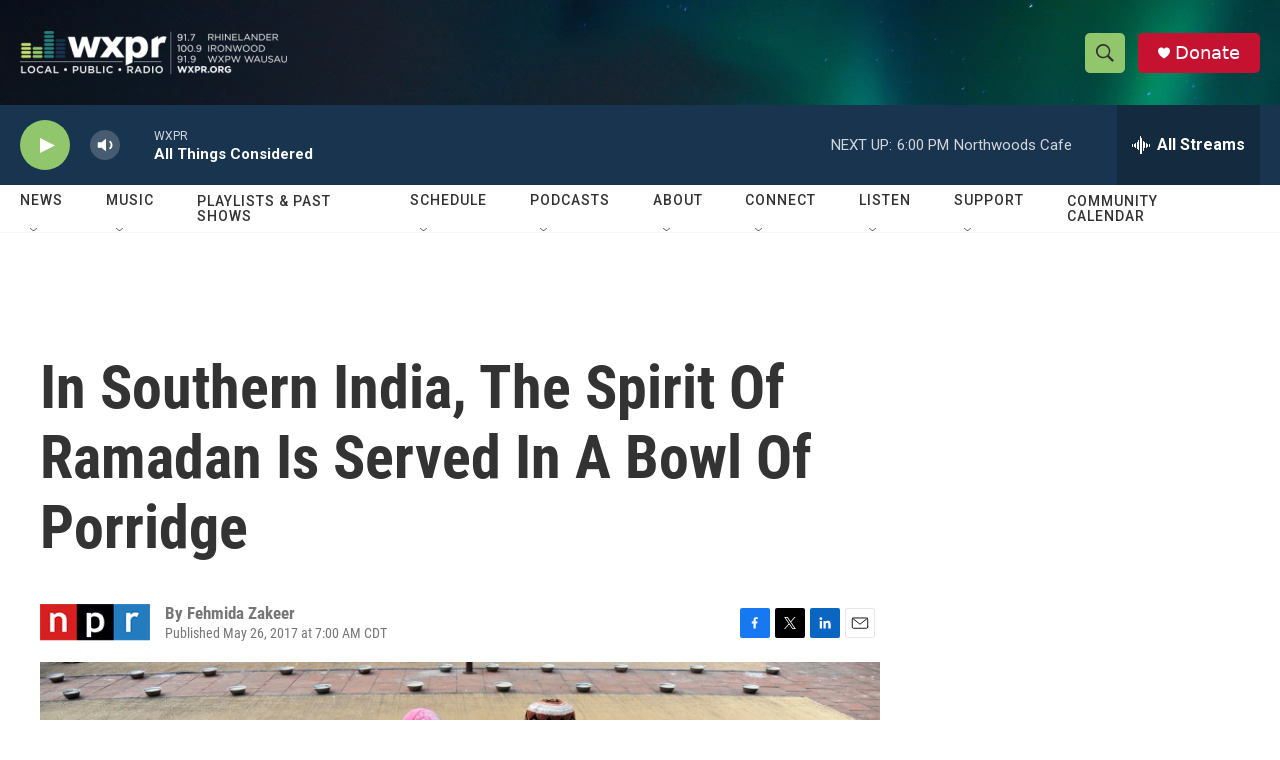

--- FILE ---
content_type: text/html; charset=utf-8
request_url: https://www.google.com/recaptcha/api2/aframe
body_size: 186
content:
<!DOCTYPE HTML><html><head><meta http-equiv="content-type" content="text/html; charset=UTF-8"></head><body><script nonce="8BNjHwkXzVTVh9OPsy-3-w">/** Anti-fraud and anti-abuse applications only. See google.com/recaptcha */ try{var clients={'sodar':'https://pagead2.googlesyndication.com/pagead/sodar?'};window.addEventListener("message",function(a){try{if(a.source===window.parent){var b=JSON.parse(a.data);var c=clients[b['id']];if(c){var d=document.createElement('img');d.src=c+b['params']+'&rc='+(localStorage.getItem("rc::a")?sessionStorage.getItem("rc::b"):"");window.document.body.appendChild(d);sessionStorage.setItem("rc::e",parseInt(sessionStorage.getItem("rc::e")||0)+1);localStorage.setItem("rc::h",'1768865904735');}}}catch(b){}});window.parent.postMessage("_grecaptcha_ready", "*");}catch(b){}</script></body></html>